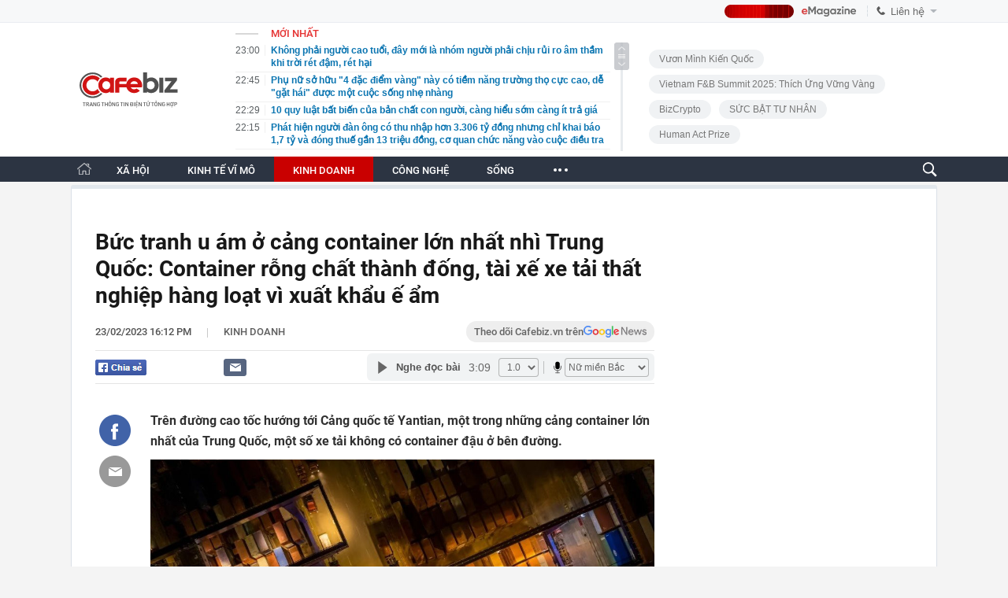

--- FILE ---
content_type: text/html; charset=utf-8
request_url: https://cafebiz.vn/ajaxData/TinMoiOnHeader.chn
body_size: 2699
content:
<li>
            <a href="/khong-phai-nguoi-cao-tuoi-day-moi-la-nhom-nguoi-phai-chiu-rui-ro-am-tham-khi-troi-ret-dam-ret-hai-176260123214556703.chn" title="Không phải người cao tuổi, đây mới là nhóm người phải chịu rủi ro âm thầm khi trời rét đậm, rét hại">
                <span class="time">23:00</span>
                <span class="text">Không phải người cao tuổi, đây mới là nhóm người phải chịu rủi ro âm thầm khi trời rét đậm, rét hại</span>
            </a>
        </li>
            <li>
            <a href="/phu-nu-so-huu-4-dac-diem-vang-nay-co-tiem-nang-truong-tho-cuc-cao-de-gat-hai-duoc-mot-cuoc-song-nhe-nhang-176260123214047964.chn" title="Phụ nữ sở hữu &quot;4 đặc điểm vàng&quot; này có tiềm năng trường thọ cực cao, dễ &quot;gặt hái&quot; được một cuộc sống nhẹ nhàng">
                <span class="time">22:45</span>
                <span class="text">Phụ nữ sở hữu &quot;4 đặc điểm vàng&quot; này có tiềm năng trường thọ cực cao, dễ &quot;gặt hái&quot; được một cuộc sống nhẹ nhàng</span>
            </a>
        </li>
            <li>
            <a href="/10-quy-luat-bat-bien-cua-ban-chat-con-nguoi-cang-hieu-som-cang-it-tra-gia-176260123213950561.chn" title="10 quy luật bất biến của bản chất con người, càng hiểu sớm càng ít trả giá">
                <span class="time">22:29</span>
                <span class="text">10 quy luật bất biến của bản chất con người, càng hiểu sớm càng ít trả giá</span>
            </a>
        </li>
            <li>
            <a href="/phat-hien-nguoi-dan-ong-co-thu-nhap-hon-3306-ty-dong-nhung-chi-khai-bao-17-ty-va-dong-thue-gan-13-trieu-dong-co-quan-chuc-nang-vao-cuoc-dieu-tra-176260123213839913.chn" title="Phát hiện người đàn ông có thu nhập hơn 3.306 tỷ đồng nhưng chỉ khai báo 1,7 tỷ và đóng thuế gần 13 triệu đồng, cơ quan chức năng vào cuộc điều tra">
                <span class="time">22:15</span>
                <span class="text">Phát hiện người đàn ông có thu nhập hơn 3.306 tỷ đồng nhưng chỉ khai báo 1,7 tỷ và đóng thuế gần 13 triệu đồng, cơ quan chức năng vào cuộc điều tra</span>
            </a>
        </li>
            <li>
            <a href="/nghich-ly-tai-davos-hang-tram-nguoi-sieu-giau-yeu-cau-duoc-danh-thue-17626012321020302.chn" title="Nghịch lý tại Davos: Hàng trăm người siêu giàu yêu cầu được đánh thuế">
                <span class="time">22:00</span>
                <span class="text">Nghịch lý tại Davos: Hàng trăm người siêu giàu yêu cầu được đánh thuế</span>
            </a>
        </li>
            <li>
            <a href="/gui-tiet-kiem-94-ty-de-duong-gia-luc-can-tien-chua-benh-thi-tai-khoan-chi-con-hon-10-trieu-cu-soc-cua-nguoi-phu-nu-tuoi-ngoai-60-176260123212933652.chn" title="Gửi tiết kiệm 94 tỷ để dưỡng già, lúc cần tiền chữa bệnh thì tài khoản chỉ còn hơn 10 triệu: Cú sốc của người phụ nữ tuổi ngoài 60">
                <span class="time">21:59</span>
                <span class="text">Gửi tiết kiệm 94 tỷ để dưỡng già, lúc cần tiền chữa bệnh thì tài khoản chỉ còn hơn 10 triệu: Cú sốc của người phụ nữ tuổi ngoài 60</span>
            </a>
        </li>
            <li>
            <a href="/mot-tat-xau-o-tre-khien-cha-me-chi-muon-danh-don-cho-chua-nhung-khoa-hoc-lai-phat-hien-do-la-dau-hieu-thong-minh-176260123213727417.chn" title="Một tật xấu ở trẻ khiến cha mẹ chỉ muốn đánh đòn cho chừa nhưng khoa học lại phát hiện: Đó là dấu hiệu THÔNG MINH!">
                <span class="time">21:50</span>
                <span class="text">Một tật xấu ở trẻ khiến cha mẹ chỉ muốn đánh đòn cho chừa nhưng khoa học lại phát hiện: Đó là dấu hiệu THÔNG MINH!</span>
            </a>
        </li>
            <li>
            <a href="/ngan-hang-nha-nuoc-len-tieng-ve-thong-tin-bo-tien-le-176260123204525887.chn" title="Ngân hàng Nhà nước lên tiếng về thông tin bỏ tiền lẻ">
                <span class="time">21:47</span>
                <span class="text">Ngân hàng Nhà nước lên tiếng về thông tin bỏ tiền lẻ</span>
            </a>
        </li>
            <li>
            <a href="/vinfuture-mua-6-chinh-thuc-khoi-dong-176260123212448519.chn" title="VinFuture mùa 6 chính thức khởi động!">
                <span class="time">21:40</span>
                <span class="text">VinFuture mùa 6 chính thức khởi động!</span>
            </a>
        </li>
            <li>
            <a href="/gia-ve-may-bay-tet-tiep-tuc-tang-17626012321000231.chn" title="Giá vé máy bay Tết tiếp tục tăng">
                <span class="time">21:40</span>
                <span class="text">Giá vé máy bay Tết tiếp tục tăng</span>
            </a>
        </li>
            <li>
            <a href="/top-20-ngoi-truong-thpt-xuat-sac-nhat-ky-thi-hoc-sinh-gioi-quoc-gia-2025-2026-176260123212327671.chn" title="Top 20 ngôi trường THPT xuất sắc nhất kỳ thi Học sinh Giỏi quốc gia 2025 - 2026">
                <span class="time">21:30</span>
                <span class="text">Top 20 ngôi trường THPT xuất sắc nhất kỳ thi Học sinh Giỏi quốc gia 2025 - 2026</span>
            </a>
        </li>
            <li>
            <a href="/hon-10-ty-usd-kieu-hoi-ve-tp-ho-chi-minh-17626012320580842.chn" title="Hơn 10 tỷ USD kiều hối về TP Hồ Chí Minh">
                <span class="time">21:30</span>
                <span class="text">Hơn 10 tỷ USD kiều hối về TP Hồ Chí Minh</span>
            </a>
        </li>
            <li>
            <a href="/bon-rui-ro-voi-thi-truong-bat-dong-san-nam-2026-176260123204351583.chn" title="Bốn rủi ro với thị trường bất động sản năm 2026">
                <span class="time">21:27</span>
                <span class="text">Bốn rủi ro với thị trường bất động sản năm 2026</span>
            </a>
        </li>
            <li>
            <a href="/nganh-hoc-cua-co-dau-hot-nhat-hien-tai-nghe-ten-da-thay-tri-thuc-thu-nhap-thi-cuc-ky-hap-dan-176260123212122621.chn" title="Ngành học của &quot;cô dâu hot nhất hiện tại&quot;: Nghe tên đã thấy &quot;trí thức&quot;, thu nhập thì cực kỳ hấp dẫn!">
                <span class="time">21:21</span>
                <span class="text">Ngành học của &quot;cô dâu hot nhất hiện tại&quot;: Nghe tên đã thấy &quot;trí thức&quot;, thu nhập thì cực kỳ hấp dẫn!</span>
            </a>
        </li>
            <li>
            <a href="/loai-hoa-cuc-la-chua-tet-da-chay-hang-176260123204201358.chn" title="Loài hoa cúc lạ chưa Tết đã &#039;cháy hàng&#039;">
                <span class="time">21:17</span>
                <span class="text">Loài hoa cúc lạ chưa Tết đã &#039;cháy hàng&#039;</span>
            </a>
        </li>
            <li>
            <a href="/nu-sinh-lop-11-roi-nha-di-hoc-roi-mat-tich-bi-an-176260123205339955.chn" title="Nữ sinh lớp 11 rời nhà đi học rồi mất tích bí ẩn">
                <span class="time">21:15</span>
                <span class="text">Nữ sinh lớp 11 rời nhà đi học rồi mất tích bí ẩn</span>
            </a>
        </li>
            <li>
            <a href="/bang-chi-tieu-bi-che-qua-tiet-kiem-cua-vo-chong-ha-noi-17626012321140896.chn" title="Bảng chi tiêu bị “chê” QUÁ TIẾT KIỆM của vợ chồng Hà Nội">
                <span class="time">21:13</span>
                <span class="text">Bảng chi tiêu bị “chê” QUÁ TIẾT KIỆM của vợ chồng Hà Nội</span>
            </a>
        </li>
            <li>
            <a href="/dao-that-thon-dat-do-no-som-nguoi-trong-nhu-ngoi-tren-lua-176260123205041374.chn" title="Đào thất thốn đắt đỏ nở sớm, người trồng như &#039;ngồi trên lửa&#039;">
                <span class="time">21:10</span>
                <span class="text">Đào thất thốn đắt đỏ nở sớm, người trồng như &#039;ngồi trên lửa&#039;</span>
            </a>
        </li>
            <li>
            <a href="/gia-vang-the-gioi-tang-hiem-thay-dieu-gi-dang-xay-ra-176260123203844663.chn" title="Giá vàng thế giới tăng hiếm thấy, điều gì đang xảy ra?">
                <span class="time">21:07</span>
                <span class="text">Giá vàng thế giới tăng hiếm thấy, điều gì đang xảy ra?</span>
            </a>
        </li>
            <li>
            <a href="/lo-dien-nhung-linh-vat-ngua-dau-tien-cua-duong-hoa-nguyen-hue-tet-binh-ngo-2026-176260123204838564.chn" title="Lộ diện những linh vật ngựa đầu tiên của đường hoa Nguyễn Huệ Tết Bính Ngọ 2026">
                <span class="time">21:00</span>
                <span class="text">Lộ diện những linh vật ngựa đầu tiên của đường hoa Nguyễn Huệ Tết Bính Ngọ 2026</span>
            </a>
        </li>
    <!--u: 24/01/2026 00:00:59 -->

--- FILE ---
content_type: text/html; charset=utf-8
request_url: https://cafebiz.vn/ajaxData/getBoxHotHome.chn
body_size: 1954
content:
<div id="boxNewest" class="slwrap clearfix">
        <div class="tab title">
            <h3>NỔI BẬT TRANG CHỦ</h3>
        </div>
        <div class="">
            <div class="noi-bat-trang-chu">
                <div id="NoiBat1">
                                                            <div class="tin-noi-bat first">
                        <a href="/infographic-su-nghiep-tong-bi-thu-to-lam-176260123141432144.chn" title="Infographic: Sự nghiệp Tổng Bí thư Tô Lâm" data-popup-url="/infographic-su-nghiep-tong-bi-thu-to-lam-176260123141432144.chn"
                            class="show-popup visit-popup">
                            <h3 class="title">Infographic: Sự nghiệp Tổng Bí thư Tô Lâm</h3>
                        </a>
                        <p class="desc">
                            Tại Hội nghị lần thứ nhất Ban Chấp hành Trung ương Đảng khóa XIV, ông Tô Lâm được bầu giữ chức Tổng Bí thư Ban Chấp hành Trung ương Đảng Cộng sản Việt Nam khóa XIV.
                        </p>
                        <a href="/infographic-su-nghiep-tong-bi-thu-to-lam-176260123141432144.chn" title="Infographic: Sự nghiệp Tổng Bí thư Tô Lâm" data-popup-url="/infographic-su-nghiep-tong-bi-thu-to-lam-176260123141432144.chn"
                            class="show-popup visit-popup">
                            <img loading="lazy" src="https://cafebiz.cafebizcdn.vn/zoom/370_230/162123310254002176/2026/1/23/avatar1769152450584-17691524509751539269795.png"
                                class="cover" title="Infographic: Sự nghiệp Tổng Bí thư Tô Lâm" width="254" height="153">
                        </a>
                    </div>
                                                        </div>
                <div id="NoiBat2">
                                                                                                    <div class="tin-noi-bat">
                        <a title="Doanh nghiệp lớn nhất Việt Nam được giao gần 40 nghìn ha biển để khảo sát điện gió ngoài khơi" href="/doanh-nghiep-lon-nhat-viet-nam-duoc-giao-gan-40-nghin-ha-bien-de-khao-sat-dien-gio-ngoai-khoi-17626012315015265.chn" data-popup-url="/doanh-nghiep-lon-nhat-viet-nam-duoc-giao-gan-40-nghin-ha-bien-de-khao-sat-dien-gio-ngoai-khoi-17626012315015265.chn"
                            class="show-popup visit-popup"
                            newsType="0">
                            <img src="https://cafebiz.cafebizcdn.vn/zoom/223_140/162123310254002176/2026/1/23/thiet-ke-chua-co-ten-72-17691537852891414053533-1769155215505-17691552159741550984826.png" class="cover" title="Doanh nghiệp lớn nhất Việt Nam được giao gần 40 nghìn ha biển để khảo sát điện gió ngoài khơi" width="254"
                                height="153" loading="lazy">
                        </a>
                        
                        <a href="/doanh-nghiep-lon-nhat-viet-nam-duoc-giao-gan-40-nghin-ha-bien-de-khao-sat-dien-gio-ngoai-khoi-17626012315015265.chn" title="Doanh nghiệp lớn nhất Việt Nam được giao gần 40 nghìn ha biển để khảo sát điện gió ngoài khơi" data-popup-url="/doanh-nghiep-lon-nhat-viet-nam-duoc-giao-gan-40-nghin-ha-bien-de-khao-sat-dien-gio-ngoai-khoi-17626012315015265.chn"
                            class="show-popup visit-popup">
                            <h3 class="title">Doanh nghiệp lớn nhất Việt Nam được giao gần 40 nghìn ha biển để khảo sát điện gió ngoài khơi</h3>
                        </a>
                        <p class="desc">
                            Tập đoàn này vừa được Chính phủ giao quyền sử dụng khu vực biển để thực hiện hoạt động đo đạc, điều tra, khảo sát, phục vụ phát triển dự án điện gió ngoài khơi Nam Trung Bộ 1.
                        </p>
                    </div>
                                                                                <div class="tin-noi-bat">
                        <a title="Nóng: Từ 1/3/2026, ứng dụng Mobile Banking sẽ dừng hoạt động đối với các thiết bị sau" href="/nong-tu-1-3-2026-ung-dung-mobile-banking-se-dung-hoat-dong-doi-voi-cac-thiet-bi-sau-176260123145840743.chn" data-popup-url="/nong-tu-1-3-2026-ung-dung-mobile-banking-se-dung-hoat-dong-doi-voi-cac-thiet-bi-sau-176260123145840743.chn"
                            class="show-popup visit-popup"
                            newsType="0">
                            <img src="https://cafebiz.cafebizcdn.vn/zoom/223_140/162123310254002176/2026/1/23/ava-moi-cua-ky-thu-24-1769153109296553180010-1769155045410-17691550465201781922887.png" class="cover" title="Nóng: Từ 1/3/2026, ứng dụng Mobile Banking sẽ dừng hoạt động đối với các thiết bị sau" width="254"
                                height="153" loading="lazy">
                        </a>
                        
                        <a href="/nong-tu-1-3-2026-ung-dung-mobile-banking-se-dung-hoat-dong-doi-voi-cac-thiet-bi-sau-176260123145840743.chn" title="Nóng: Từ 1/3/2026, ứng dụng Mobile Banking sẽ dừng hoạt động đối với các thiết bị sau" data-popup-url="/nong-tu-1-3-2026-ung-dung-mobile-banking-se-dung-hoat-dong-doi-voi-cac-thiet-bi-sau-176260123145840743.chn"
                            class="show-popup visit-popup">
                            <h3 class="title">Nóng: Từ 1/3/2026, ứng dụng Mobile Banking sẽ dừng hoạt động đối với các thiết bị sau</h3>
                        </a>
                        <p class="desc">
                            Thông tư mới của Ngân hàng Nhà nước Việt Nam bổ sung hàng loạt yêu cầu kỹ thuật đối với ứng dụng Mobile Banking, trong đó đáng chú ý là việc kiểm soát chặt phiên bản cài đặt, phát hiện hành vi can thiệp trái phép và tự động dừng giao dịch khi phát hiện rủi ro bảo mật.
                        </p>
                    </div>
                                                                                <div class="tin-noi-bat">
                        <a title="Tiệm bánh mỳ có tiếng ở TPHCM bất ngờ thông báo đóng cửa vĩnh viễn" href="/tiem-banh-my-co-tieng-o-tphcm-bat-ngo-thong-bao-dong-cua-vinh-vien-176260123110602626.chn" data-popup-url="/tiem-banh-my-co-tieng-o-tphcm-bat-ngo-thong-bao-dong-cua-vinh-vien-176260123110602626.chn"
                            class="show-popup visit-popup"
                            newsType="0">
                            <img src="https://cafebiz.cafebizcdn.vn/zoom/223_140/162123310254002176/2026/1/23/avatar1769141117137-1769141117842112951652.jpg" class="cover" title="Tiệm bánh mỳ có tiếng ở TPHCM bất ngờ thông báo đóng cửa vĩnh viễn" width="254"
                                height="153" loading="lazy">
                        </a>
                        
                        <a href="/tiem-banh-my-co-tieng-o-tphcm-bat-ngo-thong-bao-dong-cua-vinh-vien-176260123110602626.chn" title="Tiệm bánh mỳ có tiếng ở TPHCM bất ngờ thông báo đóng cửa vĩnh viễn" data-popup-url="/tiem-banh-my-co-tieng-o-tphcm-bat-ngo-thong-bao-dong-cua-vinh-vien-176260123110602626.chn"
                            class="show-popup visit-popup">
                            <h3 class="title">Tiệm bánh mỳ có tiếng ở TPHCM bất ngờ thông báo đóng cửa vĩnh viễn</h3>
                        </a>
                        <p class="desc">
                            Một thương hiệu bánh mỳ đến từ Hàn Quốc tọa lạc tại TPHCM vốn nổi tiếng với món bánh mỳ muối, bất ngờ vừa đưa ra thông báo sẽ đóng cửa vĩnh viễn từ ngày 22/1 khiến nhiều tín đồ ẩm thực ngạc nhiên.
                        </p>
                    </div>
                                                        </div>
            </div>

        </div>
    </div>



    <div class="clearall"></div>
    <span class="border_bottom mgb20"></span>
    <div class="clearall"></div>
<!--u: 24/01/2026 00:02:23 -->

--- FILE ---
content_type: text/html; charset=utf-8
request_url: https://cafebiz.vn/loadsamezone/zone-17647.chn
body_size: 1644
content:
<ul class="item">
    <div class="rowccm clearfix" id="ccm_row1" data-cd-key="newsposition:zoneid0type1" data-cd-top="2">
                                    <li class="clearfix" data-newsid="17626012321020302">
                    <a title="Nghịch lý tại Davos: Hàng trăm người siêu giàu yêu cầu được đánh thuế" href="/nghich-ly-tai-davos-hang-tram-nguoi-sieu-giau-yeu-cau-duoc-danh-thue-17626012321020302.chn" data-popup-url="/nghich-ly-tai-davos-hang-tram-nguoi-sieu-giau-yeu-cau-duoc-danh-thue-17626012321020302.chn" class="show-popup visit-popup">
                        <img alt="Nghịch lý tại Davos: Hàng trăm người siêu giàu yêu cầu được đánh thuế" src="https://cafebiz.cafebizcdn.vn/zoom/223_140/162123310254002176/2026/1/23/avatar1769176821381-1769176821706835443208-0-96-570-1008-crop-1769176847681790551199.jpg" loading="lazy">
                    </a>
                    <div class="tt">
                        <a class="bTitle show-popup visit-popup" title="Nghịch lý tại Davos: Hàng trăm người siêu giàu yêu cầu được đánh thuế" href="/nghich-ly-tai-davos-hang-tram-nguoi-sieu-giau-yeu-cau-duoc-danh-thue-17626012321020302.chn" data-popup-url="/nghich-ly-tai-davos-hang-tram-nguoi-sieu-giau-yeu-cau-duoc-danh-thue-17626012321020302.chn">
                            Nghịch lý tại Davos: Hàng trăm người siêu giàu yêu cầu được đánh thuế
                        </a>
                        <span class="iconb-ccm">Nổi bật</span>
                    </div>
                </li>
                            <li class="clearfix" data-newsid="176260123204525887">
                    <a title="Ngân hàng Nhà nước lên tiếng về thông tin bỏ tiền lẻ" href="/ngan-hang-nha-nuoc-len-tieng-ve-thong-tin-bo-tien-le-176260123204525887.chn" data-popup-url="/ngan-hang-nha-nuoc-len-tieng-ve-thong-tin-bo-tien-le-176260123204525887.chn" class="show-popup visit-popup">
                        <img alt="Ngân hàng Nhà nước lên tiếng về thông tin bỏ tiền lẻ" src="https://cafebiz.cafebizcdn.vn/zoom/223_140/162123310254002176/2026/1/23/avatar1769175855679-1769175856135356191169.webp" loading="lazy">
                    </a>
                    <div class="tt">
                        <a class="bTitle show-popup visit-popup" title="Ngân hàng Nhà nước lên tiếng về thông tin bỏ tiền lẻ" href="/ngan-hang-nha-nuoc-len-tieng-ve-thong-tin-bo-tien-le-176260123204525887.chn" data-popup-url="/ngan-hang-nha-nuoc-len-tieng-ve-thong-tin-bo-tien-le-176260123204525887.chn">
                            Ngân hàng Nhà nước lên tiếng về thông tin bỏ tiền lẻ
                        </a>
                        <span class="iconb-ccm">Nổi bật</span>
                    </div>
                </li>
                                                                                                    <li class="clearfix" data-newsid="17626012321000231">
                            <a title="Giá vé máy bay Tết tiếp tục tăng" href="/gia-ve-may-bay-tet-tiep-tuc-tang-17626012321000231.chn" data-popup-url="/gia-ve-may-bay-tet-tiep-tuc-tang-17626012321000231.chn" class="show-popup visit-popup">
                                <img alt="Giá vé máy bay Tết tiếp tục tăng" src="https://cafebiz.cafebizcdn.vn/zoom/223_140/162123310254002176/2026/1/23/avatar1769176730662-1769176732147430091856.jpg">
                            </a>
                            <div class="tt">
                                <a class="bTitle show-popup visit-popup" title="Giá vé máy bay Tết tiếp tục tăng" href="/gia-ve-may-bay-tet-tiep-tuc-tang-17626012321000231.chn"
                                   data-popup-url="/gia-ve-may-bay-tet-tiep-tuc-tang-17626012321000231.chn">Giá vé máy bay Tết tiếp tục tăng</a>
                                <span class="gach" style="margin: 0 4px">-</span>
                                <span class="time time-ago" title="2026-01-23T21:40:00"></span>
                            </div>
                        </li>
                                                                                                                                                                                                                                                                                                                                                                                                                                                            </div>
    <div class="rowccm clearfix" id="ccm_row2" data-cd-key="siteid176:newsinzone:zone" data-cd-top="2">
                                                                                                                                                <li class="clearfix" data-newsid="17626012320580842">
                            <a title="Hơn 10 tỷ USD kiều hối về TP Hồ Chí Minh" href="/hon-10-ty-usd-kieu-hoi-ve-tp-ho-chi-minh-17626012320580842.chn" data-popup-url="/hon-10-ty-usd-kieu-hoi-ve-tp-ho-chi-minh-17626012320580842.chn" class="show-popup visit-popup">
                                <img alt="Hơn 10 tỷ USD kiều hối về TP Hồ Chí Minh" src="https://cafebiz.cafebizcdn.vn/zoom/223_140/162123310254002176/2026/1/23/avatar1769176604302-17691766057831644904760.webp">
                            </a>
                            <div class="tt">
                                <a class="bTitle show-popup visit-popup" title="Hơn 10 tỷ USD kiều hối về TP Hồ Chí Minh" href="/hon-10-ty-usd-kieu-hoi-ve-tp-ho-chi-minh-17626012320580842.chn"
                                   data-popup-url="/hon-10-ty-usd-kieu-hoi-ve-tp-ho-chi-minh-17626012320580842.chn">Hơn 10 tỷ USD kiều hối về TP Hồ Chí Minh</a>
                                <span class="gach" style="margin: 0 4px">-</span>
                                <span class="time time-ago" title="2026-01-23T21:30:00"></span>
                            </div>
                        </li>
                                                                                                            <li class="clearfix" data-newsid="176260123204351583">
                            <a title="Bốn rủi ro với thị trường bất động sản năm 2026" href="/bon-rui-ro-voi-thi-truong-bat-dong-san-nam-2026-176260123204351583.chn" data-popup-url="/bon-rui-ro-voi-thi-truong-bat-dong-san-nam-2026-176260123204351583.chn" class="show-popup visit-popup">
                                <img alt="Bốn rủi ro với thị trường bất động sản năm 2026" src="https://cafebiz.cafebizcdn.vn/zoom/223_140/162123310254002176/2026/1/23/avatar1769175753866-17691757552351621450988.webp">
                            </a>
                            <div class="tt">
                                <a class="bTitle show-popup visit-popup" title="Bốn rủi ro với thị trường bất động sản năm 2026" href="/bon-rui-ro-voi-thi-truong-bat-dong-san-nam-2026-176260123204351583.chn"
                                   data-popup-url="/bon-rui-ro-voi-thi-truong-bat-dong-san-nam-2026-176260123204351583.chn">Bốn rủi ro với thị trường bất động sản năm 2026</a>
                                <span class="gach" style="margin: 0 4px">-</span>
                                <span class="time time-ago" title="2026-01-23T21:27:00"></span>
                            </div>
                        </li>
                                                                                                            <li class="clearfix" data-newsid="176260123204201358">
                            <a title="Loài hoa cúc lạ chưa Tết đã &#039;cháy hàng&#039;" href="/loai-hoa-cuc-la-chua-tet-da-chay-hang-176260123204201358.chn" data-popup-url="/loai-hoa-cuc-la-chua-tet-da-chay-hang-176260123204201358.chn" class="show-popup visit-popup">
                                <img alt="Loài hoa cúc lạ chưa Tết đã &#039;cháy hàng&#039;" src="https://cafebiz.cafebizcdn.vn/zoom/223_140/162123310254002176/2026/1/23/avatar1769175624475-17691756250391746324154.webp">
                            </a>
                            <div class="tt">
                                <a class="bTitle show-popup visit-popup" title="Loài hoa cúc lạ chưa Tết đã &#039;cháy hàng&#039;" href="/loai-hoa-cuc-la-chua-tet-da-chay-hang-176260123204201358.chn"
                                   data-popup-url="/loai-hoa-cuc-la-chua-tet-da-chay-hang-176260123204201358.chn">Loài hoa cúc lạ chưa Tết đã &#039;cháy hàng&#039;</a>
                                <span class="gach" style="margin: 0 4px">-</span>
                                <span class="time time-ago" title="2026-01-23T21:17:00"></span>
                            </div>
                        </li>
                                                                                                                                                                                                                                                                <li class="tincungmucfocus" data-ad="zone_510087"><div id="admzone501578"></div></li>
        <script>
                        admicroAD.unit.push(function () { admicroAD.show('admzone501578') });
                    </script>
    </div>
</ul>
<!--u: 23/01/2026 23:49:57 -->